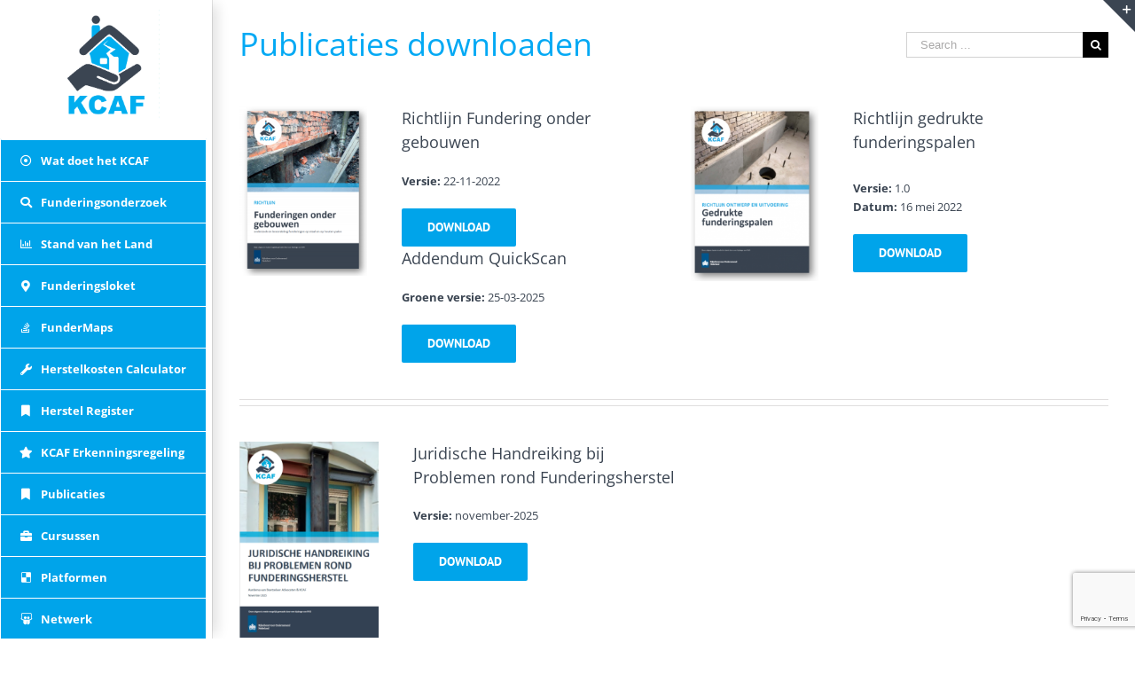

--- FILE ---
content_type: text/html; charset=utf-8
request_url: https://www.google.com/recaptcha/api2/anchor?ar=1&k=6Ld_OLUmAAAAAKyHtQ5HPlRvQxSQORMMAXQy-58m&co=aHR0cHM6Ly93d3cua2NhZi5ubDo0NDM.&hl=en&v=PoyoqOPhxBO7pBk68S4YbpHZ&size=invisible&anchor-ms=20000&execute-ms=30000&cb=kzsajwqoh1g
body_size: 48512
content:
<!DOCTYPE HTML><html dir="ltr" lang="en"><head><meta http-equiv="Content-Type" content="text/html; charset=UTF-8">
<meta http-equiv="X-UA-Compatible" content="IE=edge">
<title>reCAPTCHA</title>
<style type="text/css">
/* cyrillic-ext */
@font-face {
  font-family: 'Roboto';
  font-style: normal;
  font-weight: 400;
  font-stretch: 100%;
  src: url(//fonts.gstatic.com/s/roboto/v48/KFO7CnqEu92Fr1ME7kSn66aGLdTylUAMa3GUBHMdazTgWw.woff2) format('woff2');
  unicode-range: U+0460-052F, U+1C80-1C8A, U+20B4, U+2DE0-2DFF, U+A640-A69F, U+FE2E-FE2F;
}
/* cyrillic */
@font-face {
  font-family: 'Roboto';
  font-style: normal;
  font-weight: 400;
  font-stretch: 100%;
  src: url(//fonts.gstatic.com/s/roboto/v48/KFO7CnqEu92Fr1ME7kSn66aGLdTylUAMa3iUBHMdazTgWw.woff2) format('woff2');
  unicode-range: U+0301, U+0400-045F, U+0490-0491, U+04B0-04B1, U+2116;
}
/* greek-ext */
@font-face {
  font-family: 'Roboto';
  font-style: normal;
  font-weight: 400;
  font-stretch: 100%;
  src: url(//fonts.gstatic.com/s/roboto/v48/KFO7CnqEu92Fr1ME7kSn66aGLdTylUAMa3CUBHMdazTgWw.woff2) format('woff2');
  unicode-range: U+1F00-1FFF;
}
/* greek */
@font-face {
  font-family: 'Roboto';
  font-style: normal;
  font-weight: 400;
  font-stretch: 100%;
  src: url(//fonts.gstatic.com/s/roboto/v48/KFO7CnqEu92Fr1ME7kSn66aGLdTylUAMa3-UBHMdazTgWw.woff2) format('woff2');
  unicode-range: U+0370-0377, U+037A-037F, U+0384-038A, U+038C, U+038E-03A1, U+03A3-03FF;
}
/* math */
@font-face {
  font-family: 'Roboto';
  font-style: normal;
  font-weight: 400;
  font-stretch: 100%;
  src: url(//fonts.gstatic.com/s/roboto/v48/KFO7CnqEu92Fr1ME7kSn66aGLdTylUAMawCUBHMdazTgWw.woff2) format('woff2');
  unicode-range: U+0302-0303, U+0305, U+0307-0308, U+0310, U+0312, U+0315, U+031A, U+0326-0327, U+032C, U+032F-0330, U+0332-0333, U+0338, U+033A, U+0346, U+034D, U+0391-03A1, U+03A3-03A9, U+03B1-03C9, U+03D1, U+03D5-03D6, U+03F0-03F1, U+03F4-03F5, U+2016-2017, U+2034-2038, U+203C, U+2040, U+2043, U+2047, U+2050, U+2057, U+205F, U+2070-2071, U+2074-208E, U+2090-209C, U+20D0-20DC, U+20E1, U+20E5-20EF, U+2100-2112, U+2114-2115, U+2117-2121, U+2123-214F, U+2190, U+2192, U+2194-21AE, U+21B0-21E5, U+21F1-21F2, U+21F4-2211, U+2213-2214, U+2216-22FF, U+2308-230B, U+2310, U+2319, U+231C-2321, U+2336-237A, U+237C, U+2395, U+239B-23B7, U+23D0, U+23DC-23E1, U+2474-2475, U+25AF, U+25B3, U+25B7, U+25BD, U+25C1, U+25CA, U+25CC, U+25FB, U+266D-266F, U+27C0-27FF, U+2900-2AFF, U+2B0E-2B11, U+2B30-2B4C, U+2BFE, U+3030, U+FF5B, U+FF5D, U+1D400-1D7FF, U+1EE00-1EEFF;
}
/* symbols */
@font-face {
  font-family: 'Roboto';
  font-style: normal;
  font-weight: 400;
  font-stretch: 100%;
  src: url(//fonts.gstatic.com/s/roboto/v48/KFO7CnqEu92Fr1ME7kSn66aGLdTylUAMaxKUBHMdazTgWw.woff2) format('woff2');
  unicode-range: U+0001-000C, U+000E-001F, U+007F-009F, U+20DD-20E0, U+20E2-20E4, U+2150-218F, U+2190, U+2192, U+2194-2199, U+21AF, U+21E6-21F0, U+21F3, U+2218-2219, U+2299, U+22C4-22C6, U+2300-243F, U+2440-244A, U+2460-24FF, U+25A0-27BF, U+2800-28FF, U+2921-2922, U+2981, U+29BF, U+29EB, U+2B00-2BFF, U+4DC0-4DFF, U+FFF9-FFFB, U+10140-1018E, U+10190-1019C, U+101A0, U+101D0-101FD, U+102E0-102FB, U+10E60-10E7E, U+1D2C0-1D2D3, U+1D2E0-1D37F, U+1F000-1F0FF, U+1F100-1F1AD, U+1F1E6-1F1FF, U+1F30D-1F30F, U+1F315, U+1F31C, U+1F31E, U+1F320-1F32C, U+1F336, U+1F378, U+1F37D, U+1F382, U+1F393-1F39F, U+1F3A7-1F3A8, U+1F3AC-1F3AF, U+1F3C2, U+1F3C4-1F3C6, U+1F3CA-1F3CE, U+1F3D4-1F3E0, U+1F3ED, U+1F3F1-1F3F3, U+1F3F5-1F3F7, U+1F408, U+1F415, U+1F41F, U+1F426, U+1F43F, U+1F441-1F442, U+1F444, U+1F446-1F449, U+1F44C-1F44E, U+1F453, U+1F46A, U+1F47D, U+1F4A3, U+1F4B0, U+1F4B3, U+1F4B9, U+1F4BB, U+1F4BF, U+1F4C8-1F4CB, U+1F4D6, U+1F4DA, U+1F4DF, U+1F4E3-1F4E6, U+1F4EA-1F4ED, U+1F4F7, U+1F4F9-1F4FB, U+1F4FD-1F4FE, U+1F503, U+1F507-1F50B, U+1F50D, U+1F512-1F513, U+1F53E-1F54A, U+1F54F-1F5FA, U+1F610, U+1F650-1F67F, U+1F687, U+1F68D, U+1F691, U+1F694, U+1F698, U+1F6AD, U+1F6B2, U+1F6B9-1F6BA, U+1F6BC, U+1F6C6-1F6CF, U+1F6D3-1F6D7, U+1F6E0-1F6EA, U+1F6F0-1F6F3, U+1F6F7-1F6FC, U+1F700-1F7FF, U+1F800-1F80B, U+1F810-1F847, U+1F850-1F859, U+1F860-1F887, U+1F890-1F8AD, U+1F8B0-1F8BB, U+1F8C0-1F8C1, U+1F900-1F90B, U+1F93B, U+1F946, U+1F984, U+1F996, U+1F9E9, U+1FA00-1FA6F, U+1FA70-1FA7C, U+1FA80-1FA89, U+1FA8F-1FAC6, U+1FACE-1FADC, U+1FADF-1FAE9, U+1FAF0-1FAF8, U+1FB00-1FBFF;
}
/* vietnamese */
@font-face {
  font-family: 'Roboto';
  font-style: normal;
  font-weight: 400;
  font-stretch: 100%;
  src: url(//fonts.gstatic.com/s/roboto/v48/KFO7CnqEu92Fr1ME7kSn66aGLdTylUAMa3OUBHMdazTgWw.woff2) format('woff2');
  unicode-range: U+0102-0103, U+0110-0111, U+0128-0129, U+0168-0169, U+01A0-01A1, U+01AF-01B0, U+0300-0301, U+0303-0304, U+0308-0309, U+0323, U+0329, U+1EA0-1EF9, U+20AB;
}
/* latin-ext */
@font-face {
  font-family: 'Roboto';
  font-style: normal;
  font-weight: 400;
  font-stretch: 100%;
  src: url(//fonts.gstatic.com/s/roboto/v48/KFO7CnqEu92Fr1ME7kSn66aGLdTylUAMa3KUBHMdazTgWw.woff2) format('woff2');
  unicode-range: U+0100-02BA, U+02BD-02C5, U+02C7-02CC, U+02CE-02D7, U+02DD-02FF, U+0304, U+0308, U+0329, U+1D00-1DBF, U+1E00-1E9F, U+1EF2-1EFF, U+2020, U+20A0-20AB, U+20AD-20C0, U+2113, U+2C60-2C7F, U+A720-A7FF;
}
/* latin */
@font-face {
  font-family: 'Roboto';
  font-style: normal;
  font-weight: 400;
  font-stretch: 100%;
  src: url(//fonts.gstatic.com/s/roboto/v48/KFO7CnqEu92Fr1ME7kSn66aGLdTylUAMa3yUBHMdazQ.woff2) format('woff2');
  unicode-range: U+0000-00FF, U+0131, U+0152-0153, U+02BB-02BC, U+02C6, U+02DA, U+02DC, U+0304, U+0308, U+0329, U+2000-206F, U+20AC, U+2122, U+2191, U+2193, U+2212, U+2215, U+FEFF, U+FFFD;
}
/* cyrillic-ext */
@font-face {
  font-family: 'Roboto';
  font-style: normal;
  font-weight: 500;
  font-stretch: 100%;
  src: url(//fonts.gstatic.com/s/roboto/v48/KFO7CnqEu92Fr1ME7kSn66aGLdTylUAMa3GUBHMdazTgWw.woff2) format('woff2');
  unicode-range: U+0460-052F, U+1C80-1C8A, U+20B4, U+2DE0-2DFF, U+A640-A69F, U+FE2E-FE2F;
}
/* cyrillic */
@font-face {
  font-family: 'Roboto';
  font-style: normal;
  font-weight: 500;
  font-stretch: 100%;
  src: url(//fonts.gstatic.com/s/roboto/v48/KFO7CnqEu92Fr1ME7kSn66aGLdTylUAMa3iUBHMdazTgWw.woff2) format('woff2');
  unicode-range: U+0301, U+0400-045F, U+0490-0491, U+04B0-04B1, U+2116;
}
/* greek-ext */
@font-face {
  font-family: 'Roboto';
  font-style: normal;
  font-weight: 500;
  font-stretch: 100%;
  src: url(//fonts.gstatic.com/s/roboto/v48/KFO7CnqEu92Fr1ME7kSn66aGLdTylUAMa3CUBHMdazTgWw.woff2) format('woff2');
  unicode-range: U+1F00-1FFF;
}
/* greek */
@font-face {
  font-family: 'Roboto';
  font-style: normal;
  font-weight: 500;
  font-stretch: 100%;
  src: url(//fonts.gstatic.com/s/roboto/v48/KFO7CnqEu92Fr1ME7kSn66aGLdTylUAMa3-UBHMdazTgWw.woff2) format('woff2');
  unicode-range: U+0370-0377, U+037A-037F, U+0384-038A, U+038C, U+038E-03A1, U+03A3-03FF;
}
/* math */
@font-face {
  font-family: 'Roboto';
  font-style: normal;
  font-weight: 500;
  font-stretch: 100%;
  src: url(//fonts.gstatic.com/s/roboto/v48/KFO7CnqEu92Fr1ME7kSn66aGLdTylUAMawCUBHMdazTgWw.woff2) format('woff2');
  unicode-range: U+0302-0303, U+0305, U+0307-0308, U+0310, U+0312, U+0315, U+031A, U+0326-0327, U+032C, U+032F-0330, U+0332-0333, U+0338, U+033A, U+0346, U+034D, U+0391-03A1, U+03A3-03A9, U+03B1-03C9, U+03D1, U+03D5-03D6, U+03F0-03F1, U+03F4-03F5, U+2016-2017, U+2034-2038, U+203C, U+2040, U+2043, U+2047, U+2050, U+2057, U+205F, U+2070-2071, U+2074-208E, U+2090-209C, U+20D0-20DC, U+20E1, U+20E5-20EF, U+2100-2112, U+2114-2115, U+2117-2121, U+2123-214F, U+2190, U+2192, U+2194-21AE, U+21B0-21E5, U+21F1-21F2, U+21F4-2211, U+2213-2214, U+2216-22FF, U+2308-230B, U+2310, U+2319, U+231C-2321, U+2336-237A, U+237C, U+2395, U+239B-23B7, U+23D0, U+23DC-23E1, U+2474-2475, U+25AF, U+25B3, U+25B7, U+25BD, U+25C1, U+25CA, U+25CC, U+25FB, U+266D-266F, U+27C0-27FF, U+2900-2AFF, U+2B0E-2B11, U+2B30-2B4C, U+2BFE, U+3030, U+FF5B, U+FF5D, U+1D400-1D7FF, U+1EE00-1EEFF;
}
/* symbols */
@font-face {
  font-family: 'Roboto';
  font-style: normal;
  font-weight: 500;
  font-stretch: 100%;
  src: url(//fonts.gstatic.com/s/roboto/v48/KFO7CnqEu92Fr1ME7kSn66aGLdTylUAMaxKUBHMdazTgWw.woff2) format('woff2');
  unicode-range: U+0001-000C, U+000E-001F, U+007F-009F, U+20DD-20E0, U+20E2-20E4, U+2150-218F, U+2190, U+2192, U+2194-2199, U+21AF, U+21E6-21F0, U+21F3, U+2218-2219, U+2299, U+22C4-22C6, U+2300-243F, U+2440-244A, U+2460-24FF, U+25A0-27BF, U+2800-28FF, U+2921-2922, U+2981, U+29BF, U+29EB, U+2B00-2BFF, U+4DC0-4DFF, U+FFF9-FFFB, U+10140-1018E, U+10190-1019C, U+101A0, U+101D0-101FD, U+102E0-102FB, U+10E60-10E7E, U+1D2C0-1D2D3, U+1D2E0-1D37F, U+1F000-1F0FF, U+1F100-1F1AD, U+1F1E6-1F1FF, U+1F30D-1F30F, U+1F315, U+1F31C, U+1F31E, U+1F320-1F32C, U+1F336, U+1F378, U+1F37D, U+1F382, U+1F393-1F39F, U+1F3A7-1F3A8, U+1F3AC-1F3AF, U+1F3C2, U+1F3C4-1F3C6, U+1F3CA-1F3CE, U+1F3D4-1F3E0, U+1F3ED, U+1F3F1-1F3F3, U+1F3F5-1F3F7, U+1F408, U+1F415, U+1F41F, U+1F426, U+1F43F, U+1F441-1F442, U+1F444, U+1F446-1F449, U+1F44C-1F44E, U+1F453, U+1F46A, U+1F47D, U+1F4A3, U+1F4B0, U+1F4B3, U+1F4B9, U+1F4BB, U+1F4BF, U+1F4C8-1F4CB, U+1F4D6, U+1F4DA, U+1F4DF, U+1F4E3-1F4E6, U+1F4EA-1F4ED, U+1F4F7, U+1F4F9-1F4FB, U+1F4FD-1F4FE, U+1F503, U+1F507-1F50B, U+1F50D, U+1F512-1F513, U+1F53E-1F54A, U+1F54F-1F5FA, U+1F610, U+1F650-1F67F, U+1F687, U+1F68D, U+1F691, U+1F694, U+1F698, U+1F6AD, U+1F6B2, U+1F6B9-1F6BA, U+1F6BC, U+1F6C6-1F6CF, U+1F6D3-1F6D7, U+1F6E0-1F6EA, U+1F6F0-1F6F3, U+1F6F7-1F6FC, U+1F700-1F7FF, U+1F800-1F80B, U+1F810-1F847, U+1F850-1F859, U+1F860-1F887, U+1F890-1F8AD, U+1F8B0-1F8BB, U+1F8C0-1F8C1, U+1F900-1F90B, U+1F93B, U+1F946, U+1F984, U+1F996, U+1F9E9, U+1FA00-1FA6F, U+1FA70-1FA7C, U+1FA80-1FA89, U+1FA8F-1FAC6, U+1FACE-1FADC, U+1FADF-1FAE9, U+1FAF0-1FAF8, U+1FB00-1FBFF;
}
/* vietnamese */
@font-face {
  font-family: 'Roboto';
  font-style: normal;
  font-weight: 500;
  font-stretch: 100%;
  src: url(//fonts.gstatic.com/s/roboto/v48/KFO7CnqEu92Fr1ME7kSn66aGLdTylUAMa3OUBHMdazTgWw.woff2) format('woff2');
  unicode-range: U+0102-0103, U+0110-0111, U+0128-0129, U+0168-0169, U+01A0-01A1, U+01AF-01B0, U+0300-0301, U+0303-0304, U+0308-0309, U+0323, U+0329, U+1EA0-1EF9, U+20AB;
}
/* latin-ext */
@font-face {
  font-family: 'Roboto';
  font-style: normal;
  font-weight: 500;
  font-stretch: 100%;
  src: url(//fonts.gstatic.com/s/roboto/v48/KFO7CnqEu92Fr1ME7kSn66aGLdTylUAMa3KUBHMdazTgWw.woff2) format('woff2');
  unicode-range: U+0100-02BA, U+02BD-02C5, U+02C7-02CC, U+02CE-02D7, U+02DD-02FF, U+0304, U+0308, U+0329, U+1D00-1DBF, U+1E00-1E9F, U+1EF2-1EFF, U+2020, U+20A0-20AB, U+20AD-20C0, U+2113, U+2C60-2C7F, U+A720-A7FF;
}
/* latin */
@font-face {
  font-family: 'Roboto';
  font-style: normal;
  font-weight: 500;
  font-stretch: 100%;
  src: url(//fonts.gstatic.com/s/roboto/v48/KFO7CnqEu92Fr1ME7kSn66aGLdTylUAMa3yUBHMdazQ.woff2) format('woff2');
  unicode-range: U+0000-00FF, U+0131, U+0152-0153, U+02BB-02BC, U+02C6, U+02DA, U+02DC, U+0304, U+0308, U+0329, U+2000-206F, U+20AC, U+2122, U+2191, U+2193, U+2212, U+2215, U+FEFF, U+FFFD;
}
/* cyrillic-ext */
@font-face {
  font-family: 'Roboto';
  font-style: normal;
  font-weight: 900;
  font-stretch: 100%;
  src: url(//fonts.gstatic.com/s/roboto/v48/KFO7CnqEu92Fr1ME7kSn66aGLdTylUAMa3GUBHMdazTgWw.woff2) format('woff2');
  unicode-range: U+0460-052F, U+1C80-1C8A, U+20B4, U+2DE0-2DFF, U+A640-A69F, U+FE2E-FE2F;
}
/* cyrillic */
@font-face {
  font-family: 'Roboto';
  font-style: normal;
  font-weight: 900;
  font-stretch: 100%;
  src: url(//fonts.gstatic.com/s/roboto/v48/KFO7CnqEu92Fr1ME7kSn66aGLdTylUAMa3iUBHMdazTgWw.woff2) format('woff2');
  unicode-range: U+0301, U+0400-045F, U+0490-0491, U+04B0-04B1, U+2116;
}
/* greek-ext */
@font-face {
  font-family: 'Roboto';
  font-style: normal;
  font-weight: 900;
  font-stretch: 100%;
  src: url(//fonts.gstatic.com/s/roboto/v48/KFO7CnqEu92Fr1ME7kSn66aGLdTylUAMa3CUBHMdazTgWw.woff2) format('woff2');
  unicode-range: U+1F00-1FFF;
}
/* greek */
@font-face {
  font-family: 'Roboto';
  font-style: normal;
  font-weight: 900;
  font-stretch: 100%;
  src: url(//fonts.gstatic.com/s/roboto/v48/KFO7CnqEu92Fr1ME7kSn66aGLdTylUAMa3-UBHMdazTgWw.woff2) format('woff2');
  unicode-range: U+0370-0377, U+037A-037F, U+0384-038A, U+038C, U+038E-03A1, U+03A3-03FF;
}
/* math */
@font-face {
  font-family: 'Roboto';
  font-style: normal;
  font-weight: 900;
  font-stretch: 100%;
  src: url(//fonts.gstatic.com/s/roboto/v48/KFO7CnqEu92Fr1ME7kSn66aGLdTylUAMawCUBHMdazTgWw.woff2) format('woff2');
  unicode-range: U+0302-0303, U+0305, U+0307-0308, U+0310, U+0312, U+0315, U+031A, U+0326-0327, U+032C, U+032F-0330, U+0332-0333, U+0338, U+033A, U+0346, U+034D, U+0391-03A1, U+03A3-03A9, U+03B1-03C9, U+03D1, U+03D5-03D6, U+03F0-03F1, U+03F4-03F5, U+2016-2017, U+2034-2038, U+203C, U+2040, U+2043, U+2047, U+2050, U+2057, U+205F, U+2070-2071, U+2074-208E, U+2090-209C, U+20D0-20DC, U+20E1, U+20E5-20EF, U+2100-2112, U+2114-2115, U+2117-2121, U+2123-214F, U+2190, U+2192, U+2194-21AE, U+21B0-21E5, U+21F1-21F2, U+21F4-2211, U+2213-2214, U+2216-22FF, U+2308-230B, U+2310, U+2319, U+231C-2321, U+2336-237A, U+237C, U+2395, U+239B-23B7, U+23D0, U+23DC-23E1, U+2474-2475, U+25AF, U+25B3, U+25B7, U+25BD, U+25C1, U+25CA, U+25CC, U+25FB, U+266D-266F, U+27C0-27FF, U+2900-2AFF, U+2B0E-2B11, U+2B30-2B4C, U+2BFE, U+3030, U+FF5B, U+FF5D, U+1D400-1D7FF, U+1EE00-1EEFF;
}
/* symbols */
@font-face {
  font-family: 'Roboto';
  font-style: normal;
  font-weight: 900;
  font-stretch: 100%;
  src: url(//fonts.gstatic.com/s/roboto/v48/KFO7CnqEu92Fr1ME7kSn66aGLdTylUAMaxKUBHMdazTgWw.woff2) format('woff2');
  unicode-range: U+0001-000C, U+000E-001F, U+007F-009F, U+20DD-20E0, U+20E2-20E4, U+2150-218F, U+2190, U+2192, U+2194-2199, U+21AF, U+21E6-21F0, U+21F3, U+2218-2219, U+2299, U+22C4-22C6, U+2300-243F, U+2440-244A, U+2460-24FF, U+25A0-27BF, U+2800-28FF, U+2921-2922, U+2981, U+29BF, U+29EB, U+2B00-2BFF, U+4DC0-4DFF, U+FFF9-FFFB, U+10140-1018E, U+10190-1019C, U+101A0, U+101D0-101FD, U+102E0-102FB, U+10E60-10E7E, U+1D2C0-1D2D3, U+1D2E0-1D37F, U+1F000-1F0FF, U+1F100-1F1AD, U+1F1E6-1F1FF, U+1F30D-1F30F, U+1F315, U+1F31C, U+1F31E, U+1F320-1F32C, U+1F336, U+1F378, U+1F37D, U+1F382, U+1F393-1F39F, U+1F3A7-1F3A8, U+1F3AC-1F3AF, U+1F3C2, U+1F3C4-1F3C6, U+1F3CA-1F3CE, U+1F3D4-1F3E0, U+1F3ED, U+1F3F1-1F3F3, U+1F3F5-1F3F7, U+1F408, U+1F415, U+1F41F, U+1F426, U+1F43F, U+1F441-1F442, U+1F444, U+1F446-1F449, U+1F44C-1F44E, U+1F453, U+1F46A, U+1F47D, U+1F4A3, U+1F4B0, U+1F4B3, U+1F4B9, U+1F4BB, U+1F4BF, U+1F4C8-1F4CB, U+1F4D6, U+1F4DA, U+1F4DF, U+1F4E3-1F4E6, U+1F4EA-1F4ED, U+1F4F7, U+1F4F9-1F4FB, U+1F4FD-1F4FE, U+1F503, U+1F507-1F50B, U+1F50D, U+1F512-1F513, U+1F53E-1F54A, U+1F54F-1F5FA, U+1F610, U+1F650-1F67F, U+1F687, U+1F68D, U+1F691, U+1F694, U+1F698, U+1F6AD, U+1F6B2, U+1F6B9-1F6BA, U+1F6BC, U+1F6C6-1F6CF, U+1F6D3-1F6D7, U+1F6E0-1F6EA, U+1F6F0-1F6F3, U+1F6F7-1F6FC, U+1F700-1F7FF, U+1F800-1F80B, U+1F810-1F847, U+1F850-1F859, U+1F860-1F887, U+1F890-1F8AD, U+1F8B0-1F8BB, U+1F8C0-1F8C1, U+1F900-1F90B, U+1F93B, U+1F946, U+1F984, U+1F996, U+1F9E9, U+1FA00-1FA6F, U+1FA70-1FA7C, U+1FA80-1FA89, U+1FA8F-1FAC6, U+1FACE-1FADC, U+1FADF-1FAE9, U+1FAF0-1FAF8, U+1FB00-1FBFF;
}
/* vietnamese */
@font-face {
  font-family: 'Roboto';
  font-style: normal;
  font-weight: 900;
  font-stretch: 100%;
  src: url(//fonts.gstatic.com/s/roboto/v48/KFO7CnqEu92Fr1ME7kSn66aGLdTylUAMa3OUBHMdazTgWw.woff2) format('woff2');
  unicode-range: U+0102-0103, U+0110-0111, U+0128-0129, U+0168-0169, U+01A0-01A1, U+01AF-01B0, U+0300-0301, U+0303-0304, U+0308-0309, U+0323, U+0329, U+1EA0-1EF9, U+20AB;
}
/* latin-ext */
@font-face {
  font-family: 'Roboto';
  font-style: normal;
  font-weight: 900;
  font-stretch: 100%;
  src: url(//fonts.gstatic.com/s/roboto/v48/KFO7CnqEu92Fr1ME7kSn66aGLdTylUAMa3KUBHMdazTgWw.woff2) format('woff2');
  unicode-range: U+0100-02BA, U+02BD-02C5, U+02C7-02CC, U+02CE-02D7, U+02DD-02FF, U+0304, U+0308, U+0329, U+1D00-1DBF, U+1E00-1E9F, U+1EF2-1EFF, U+2020, U+20A0-20AB, U+20AD-20C0, U+2113, U+2C60-2C7F, U+A720-A7FF;
}
/* latin */
@font-face {
  font-family: 'Roboto';
  font-style: normal;
  font-weight: 900;
  font-stretch: 100%;
  src: url(//fonts.gstatic.com/s/roboto/v48/KFO7CnqEu92Fr1ME7kSn66aGLdTylUAMa3yUBHMdazQ.woff2) format('woff2');
  unicode-range: U+0000-00FF, U+0131, U+0152-0153, U+02BB-02BC, U+02C6, U+02DA, U+02DC, U+0304, U+0308, U+0329, U+2000-206F, U+20AC, U+2122, U+2191, U+2193, U+2212, U+2215, U+FEFF, U+FFFD;
}

</style>
<link rel="stylesheet" type="text/css" href="https://www.gstatic.com/recaptcha/releases/PoyoqOPhxBO7pBk68S4YbpHZ/styles__ltr.css">
<script nonce="EsgoJ4k3ApGXNsrZwFGefA" type="text/javascript">window['__recaptcha_api'] = 'https://www.google.com/recaptcha/api2/';</script>
<script type="text/javascript" src="https://www.gstatic.com/recaptcha/releases/PoyoqOPhxBO7pBk68S4YbpHZ/recaptcha__en.js" nonce="EsgoJ4k3ApGXNsrZwFGefA">
      
    </script></head>
<body><div id="rc-anchor-alert" class="rc-anchor-alert"></div>
<input type="hidden" id="recaptcha-token" value="[base64]">
<script type="text/javascript" nonce="EsgoJ4k3ApGXNsrZwFGefA">
      recaptcha.anchor.Main.init("[\x22ainput\x22,[\x22bgdata\x22,\x22\x22,\[base64]/[base64]/[base64]/[base64]/[base64]/[base64]/KGcoTywyNTMsTy5PKSxVRyhPLEMpKTpnKE8sMjUzLEMpLE8pKSxsKSksTykpfSxieT1mdW5jdGlvbihDLE8sdSxsKXtmb3IobD0odT1SKEMpLDApO08+MDtPLS0pbD1sPDw4fFooQyk7ZyhDLHUsbCl9LFVHPWZ1bmN0aW9uKEMsTyl7Qy5pLmxlbmd0aD4xMDQ/[base64]/[base64]/[base64]/[base64]/[base64]/[base64]/[base64]\\u003d\x22,\[base64]\\u003d\x22,\x22dMOfwoPDmcKiL8OKwqHCn8KHw7vCgALDl8ORBkNBUkbClGJnwq5Rwrksw4fCtGtOIcKcR8OrA8ODwos0T8OOwqrCuMKnByLDvcK/w5UiNcKUSHJdwoBcAcOCRik3SlcOw5s/[base64]/F3nDiMOWwqc6WUvDisOBMiXCucKvSwjDhcKzwpBlwrrDsFLDmRZfw6swMcOywrxPw4FeMsOxcVgRYkwQTsOWRVoBeMOKw4MTXAHDmF/CtzoRTzwjw7vCqsKodsKfw6FuL8KhwrYmSQbCi0bCh3pOwrhcw5XCqRHCuMKdw73Dlg3CnFTCvwkLPMOjQsKowpcqc3fDoMKgEsKSwoPCnC0Ew5HDhMK9RTV0wroLScKmw6xTw47DtCzDuWnDj0HDuRoxw7hBPxnClHrDncK6w7pgaTzDj8KEdhYIwq/DhcKGw7nDoAhBS8KEwrRfw7QNI8OGJ8O/WcK5wrsDKsOOIsKGU8O0wrnCoMKPTTAmajBJPBt0wppcwq7DlMKVdcOERS3DrMKJb2IERsORN8OSw4HCpsK/UgByw57CoBHDi1XCosO+wojDugtbw6UaOyTClWzDrcKSwqpyBDIoHSfDm1fCqC/[base64]/w67DmMOJw5HCqlLDswXDvsOecMKdFxdmR0DDhA/[base64]/[base64]/[base64]/OArDnyTDuMOLGcOdw5Yfw6VpbsOrw40PbcKWwp8rOm7Dj8OkYcKTw4vCkcOew7HCiinDkcKUw4hpMMKCc8OAeBPCpDPCnsKFL0HDjMKdZ8OKHkLDrMOzJRltw67DkcKVFMObPUXCo3jDvcKcwq/[base64]/CtMOoGw7ClsORwpMAw7bCoxnCv8O2WcOfwo/CjcKDwrUhOMOKDsOrw5XDjxLCk8ORwpfCi0/DmRssccOKVsK6YcKTw640wpfDhCEdBsOIw7TDvnURG8OIwrnDqsOfPcKGw7XDmMOfw5tsZHAKwqIIDsKVw4vDvBoAwrLDq1bDtzbDp8Ksw6s9QsKawr9wBD1Fw7vDqld8fWUIGcKvYMObaCDCinHDqEslW0csw7LDlSQ5EcOSBMOvck/[base64]/CocK6w5FRFRHChw7CusORGMOLQgHDjjdDw4UODTvDoMOaR8OXM09/esK/GnN1wo4Uw4HCkMO5TRDCu1pjw6bDisOjwqQFwpHDnsOCwrjCtW/Cuy1vwojCuMO2wp43WWR5w5E0w4Ehw5PCl3Z9UWDCkBrDtQtyOihuM8O4byMOwplIXQFFbwrDvHYVwp/DocKPw6AnChXDjEk5wrtEw57CtDt7XsKBWwZ+wrFfCsO7w5Qzw6jCj0QAw7DDg8OBDBnDsQDDpXFswok7DMKvw6wiwovCtcOdw4/CijpqJcKwdMOqOQXCphfCuMKlwr5kT8OXwrMoV8Oww7hbwo51CMK8JDzDvWXCs8KSPgkxw7xpFzPDgDo3wqDCl8OOHsKgTsOvfcKcw4zCpsKXwq9tw6hpTSDDkUxeYmVRwrlCCsKgwqMqwqrDlAUFF8KOGgdvTsO/wovDqyJSwoxKMHXDpCrChQrCrWvDvsKiS8K6wqkUMxVBw6VSw7tXwppFSHfChMOxTw/DnRxtFsKMw7vCsWRTU2LChD/Ch8KGw7U6wqA+chZHJcOAwpN1w7gxw5ovZ1grUsOww6ZJwrTDt8O4F8O4RVh3esO4BylAX23DlsO1M8KWB8KyWsOZw7rCkcOzwrcTw7I+wqHCkXJELEsjwr/[base64]/CqD0GWsOpLsK3J8O3Yn0tMcKXfTBPw6MEwqNYdsOGwrnCkMODHcO+w6jDokhfHGrCtXbDlcKKakfDgsObWzBlJsOCwrMxHGTDq1nCtDzCjcOcUFvCqsKNwoUpIEYVJEbDqgTCrsOxCCgUw516GwPDocKWw6Nbw5Yaf8Kkw5YEw4/ClsOrw4ojKF54ZQ/Dm8KgTxjCi8Kuw73ChcKZw489D8OWakJhcAHDrsOowrtrbkDCvsKiwqhvZhk9wqEbPH/[base64]/CujPDjCHCvsOEXVZAX8O/[base64]/OTvDkhgMwrPDsMO1wrHDtcKrPsOVYnwEwoNLRnTDs8OPw6g9w7TDi2rCuEvCgMOWXsOBwoEEw458VlTCtGPCgQkNVyXCtmHDlMK3NRbCinRSw4LDgMONw5fCtklNw6VTKHbCgjd7w4DDlsKNIMOyZD0fLGvCnwnCkcOJwqvCksOpwr7DnMO/wqJ/wq/[base64]/H8KKXAYSORrDpVZDw792bz1ARcOPY2LCmFVHw41mw7tCK1low4bCrcKlYG5VwpxRw5Bfw7HDpzvDpX3DncKqQynCvkjCpsO6A8KCw4ILXMKzDz/ChMKcw7nDun/DrWXDhU88wojDiE3DhMOzQcOsDwphESrCh8OJw7o7wqlYw68Vw6LCp8KSL8KkbMKCwoFEWTZNW8OARy8OwoEFREAmwocRwo5HSwcGFApIwrPDoybDhCnDvsODwqscw4DClhDDmMOFbmPDnBsAw6HCqzs5PADDjSMUw7/Dll1hwqzCv8OrwpbDmBHDvhnCo1AOaF4Uwo/CrR4zworCn8O9wqrDvlg6wodbSDvCtyEfwqHDv8KoczTCt8OXPwbDhSbCncKyw5TDusKgworDncOlU0jCqMKCJzcAf8KfwrbDuzYWX1ojbcKXJ8Kaa2PCrl3Cp8ONXwbClMKxEcO7f8OMwp5KHMO3SMOQFHtSNcKrwrJgUUzDosO4YsKZHcO/CDTDgcOaw6TDssOtMnfCtjUJw5d0w6XCm8KBwrJzwpdJw4zDksO1wr80wrscw4scwrLCvMKHwo3DsCnCjsO5fmPDjHnCojTDiybDlMOmN8OgFcOyw7fDrMK8XC3CrcOAw5A0dH3CqcK9ZsKFB8O2YsOuQErCjhTDmzTDqSMwOW8HXl0/w7wmw67CgC/DrcO9D2UsAXzDqsKow5Vpw7wHbFnClcOrwrXCgMOew5XCiHfDucOfw5d6wp/CucK5wr1xDwfCmcKMdMKVYMKQZcKTA8KtQ8KDdxxQYgfDk2rCnMOof1jCjMKPw43CscOTw5TCuQfCsAYWw4nCl14PfAjDo1ocw4bCvm7DvwMKOirDsAV3KcKfw799DFDCu8OYAsKgwp7CqcKIwo/[base64]/[base64]/CjsKoNR8FI8OBTmszw4LDqMK/VCItw5FJwrrCrcKnT0AoGcOqw6UcAsKvPDsJw6jDkMOew48yEcK+aMKTwr5qwq5YU8Khw4Nqw6rDhcO0AhHDrcKTw6JXw5NDw43DvsOkdnxLAcKMOsKLEFPDh13Di8K2woQIwoFpwrLCi00uairDssO3w7/[base64]/[base64]/DjR7DszLCtcKkwovDhMOGTgrDisKwaEFzwrvChh5cw79jan0dw47DmsOLwrfDm8OiXcODwoDCvcObdsOdf8OWLMOAwrIOa8OrF8KsEsOYMUrCn1DChUzCkMOXFRnCi8KjXXXDssOdOsKnSsKGOMOUwobDnhvDh8OtwoRLEsKITMOzIUw3fsOEw7/CuMK9w48AwqXDlSTCmcOLHAbDhsK0VXZOwq7DhcKqwooZwrrCnBTCpMO+wrxHwr3CmcKiLsKFw7Mke1whE2zChMKJQ8KCwrzClDLDmsKswoPDosK5wpDDpTA5ZBzCtgvDuF0wBE5jw7EwcMK/KUxyw7vChwrDjHPCqMKkCsKSwqE/[base64]/DhwkhwrdlccOgwrrDlsKHYMOEw4BZwovCrVMPITQRLF0ZHVvCsMOxwrJ/[base64]/CqsKwGRHCslzDoi3Cm8KUccODwqAUw7zDpRZIYRoFw6FWwosuQcKCRWLCsjRjZW3DnMKrwqY/XsKGRsK9wptFbMO0w6t0O0AfwoDDscKnIVHDtsOswpnCkMKIDXZlw6R8ThVyAS/DhANVbkNiwqTDsGIefj1iScOaw77DgcOcwqXCuF9hFX3ChsKOB8OFE8Obwo/[base64]/CrV8nw6ILVh83w5HCjsK0wrV/wqPDujcxw6HDtAxwY8ODb8Ouw5/CkTJEw7fDkwscPgTDuRoRwo9Gw43DohY+wrArPlLCicK/woHDp1bDnMOxw6kfScK3M8KsRw14wq3CuC/[base64]/w5oaUjgYM2QqNcKPYmgRw5oww4/CgCMpTQrCnzDCpsKqfFBMw6kswo9SGsKwJ0JkwoLDjsKSw7xvw5PDjGHDiMOVDyw+bRgbw5g9f8OkwrzDnwI6w7/[base64]/[base64]/UMKbJUl2wqBawrtiF8KfZsO/w7nDr8OZw4LDvwU5QcKyJmTClkZvExUrwqNIYnQjfcKTD2drH0hvW0dIQllsLcOmQS51wobCvU/[base64]/DoV0qXQPDpX8JQsKZw6HCicONYhrDsXZpw48mw4Avw4PCiDsQD1HDn8ODwp8gwq3Dv8Kzw7xidVVtwqzDicOywrPDk8Kkwr0dZMKWw5fCtcKHQ8O5bcOqCgdNDcOOw4/CkiEkwrzDmnYow5AAw6LDizsKR8OfA8KYa8KXY8OZw7FBEMO6KiXDtcOIFsKSw5MbVnzDlMKhw4/[base64]/Du8Oyw7jCrVkrYcO3wrZcwrcjw7HCnj8eCcKVwpRvGMO/wqQLSmNTw73DgMKnS8KUwpfCj8K3J8KSEQPDr8OWwp5UwoPCocKUwoLDkcOmdsOrD1hiw5BOT8K2TMOvdgk6wpENGyPDtRcMHwx4wobCocKdw6ddw7DDk8KgaR7DtH/CkcOXD8Kuw6HCmELDlMOjMMOeRcKLYS0nw6gLWsONBcO3CcOsw7zDiDDDksK3w6QfD8OLF2nDkkNtwps/VMOLKCAVUMO3w7duCWTDum7DiULDtFLCkzoawrEVw6PDnTXCpg8nwopew7TCmRXDm8O5dFPCrH/Cj8KdwpjDnMKKN0vDksKmw68Bwr/[base64]/[base64]/wojCmMKVw5LDrcKofMKGw7TCr8O1w53CkMKZw641wplebTQTBMKQw4TDo8OZWEwKHn8ww7oPIivCr8O1NMOhw4zCpcOGwrrDt8O8MMKUIw7CpsOSPcO3G37DmsOWwrcjwpzDk8OWw7PCnybCiHzCjsKwRj/[base64]/[base64]/DvCBuwrwHwr/DmgXDqRUowrHDucKjYsKHKsKYw7bDmMKfwrlxHcKSN8KpJCzDtwjDmkUnCj/Ds8OZwqgOSltww4/DkXcoXSbDhG8cK8KXa0tGw7PClizCt3Emw7hQwp1XBS/DuMKBB1slMyRQw57CuRhtwr/DlsK4QwnCscKIwrXDvXTDiEXCgcKqw6fCucKYw75LMcOFwrfDlnfCpVjDtUzCgSNJwq9Hw5TClgnDoxQUOcKgWMOvwrhEw7EwCV3CmUtrwo1UXMO4FDMbw74vwqB9wrdNw47Cn8O6w7nDocKhwqQCw68uw4HDlcO4BxnDrcOCasOZwqVpFsKZagprw7gFw5/DlMKFN1U8w7B2w7DCsnRnw7x+JSsGAsKKOwjChcO4w7rDpH/CjwA7Qj8JP8KCfsKmwrrDoHtla1zClMOcHcOzfkdlFw5Cw7HCi3ooEXQNw6HDqcOCw7pjwqjDpyYZRR8/w6zDgCU+wpHDtsOOw44swrEofm7DscKVfsOAw6sKHsKAw78IcQPDrMO7RcODfsKwZg/[base64]/wpPDucOvwr0XNMODw4LCtSJbwqhzw5HCo8OlU8KZBDzChMKNY0DDniQdwpbCm0cmwrxZwpgLd2PDrFBlw7VkwoFswoNQwqNYwqg5FWfCvl/Cv8KEw4fCsMKhw40Fw58Tw7NlwrDCgMOqUx8ow7ITwqIXwpHCjxjCqcKxecKHcXnCnHBfTMOCVnJrasK2w4DDlAXCiBAqw4I2wpnDs8KOw44uQMKWwq5Ew5NFdAMww6I0B14UwqvDox/Ci8OXNsOWHMO/[base64]/DrRLCmMKxwqLCv8KiwrXCocOWwoLCu8K3Wm4jN8Kjw7Z2wo8KSUHCjF3Co8K4w4zDmsKNEMOMwp/[base64]/[base64]/[base64]/[base64]/Qz4twpU6woB/w5NIwpMFC8KiAQEeORMmRMKLMkjDk8KTw6pNwrHDlQ1mw6UZwqQNwq0OdnRnHGo2a8OMfBTDulnDpsOcV1YtwrfDm8Odw6wDw6bDlnBYVBk6wrzCmsOFOMKnFcKGw5c6aFPCik7CgWl6w69sb8KWw4HDq8KEJcKgGF/DicOKXsOYJMKdOG7Cv8O3w4PCggfDqDtgwrQwIMKbw5EBw6PCvcOYChLCr8OswoACKyoHw58QIk5Xw5t8McOfwqrDm8OtRnM7ElzDh8Ksw5zCjkTCs8OYSMKBA3zCo8KgWF/[base64]/w6ppCWJuw6kuRsO3CzM/w7zDlRLDlMKJw4RAwqrDpsOxwqzCkQRGLsK6w4LDs8KBQ8KSKzXCiRvCtFzDqsOXKcKaw4Mjw6jCsQc1w6ptwoLDt04jw7DDlULDiMOywq/[base64]/Cn8KNwrcoMEd7w6gAwqbDjcOpVnzDl2LDq8KzNMOycGtWworDnz7CgzdbWcO/wrx8b8OSQXhjwqsTeMO+XMK1YMOZDn85wowzwojCq8Ofwr/Dj8OCwqxCwqPDgcKuXMKVRcKUN13CkkPDlm/CvmUlwobDpcOBw5MnwpTCgcKBCcOgwqotwpjDlMKOwq7CgsK+w4TDt0/CjyrDkSdeAcK0N8OwciNQwo1YwqZgwrrDn8OUCEzDiU98OsKyAA3DqwALIMOewp7DncOhwo7CrsONU2LDp8K/[base64]/DmHYHCsKCwrYKJRdsIcKFw6vDkcKOw6JgSzN3w5Iow4jCng/DnS5/fcO0w4DCtQ7Cs8KsWMOob8Odw5dKwrxPDj0mw7DCvn/ClMO4DcOUwq9Qw41EG8Oiwp16wrbDugtEPDoEWU5swol9OMKWw6huw6vDgsOSw6tTw7zDn33ClMKuwonDjBzDuHsmw7kEM3rDoW5pw4XDjUfCoD/CuMKYwoLCvcOCUcKaw78WwpwEKn0qTS5mwpRgw4vDrHXDtsO9wqDCuMKzwqjDlsK7cwoAMwJHGGh4XnrDksKVw5o8w6lZY8KbQ8KZwoTDrMOyIMKgwoHCj3xTE8OsDnzCrE0sw6HDlg3CtHw7YcO1w5Uswq/Co0x4PjvDl8K2w6UwIsK5w7jDlcOtV8OGwroqW0zCjFbDniFtw5XCqgFKQ8KbF33DtRlaw7p5RMKnFsKCDMKlBG8DwrYPwq1/wrEkw4JLwoHDhhJjW14jJsKfw6M7FsO2wpjDscOGP8K7w7vDmV5MJ8OGTsKnDGbChwEnwoEHw6zCr2J0QgVVwpbCuWV9wrt1AsKdJMOkBHsEPyc6wqHCqWVJw6nCu0jCl3TDusKocGjCgUwFGsOPw69rw70IGcOzO1UfDMOXYsKFw6x9w7wdHCJlW8O6w53CjcODPcK/[base64]/CjA07wq7Cj8KawrrCgxFVE8KYSlobSMOMw4ZfwrlnOWrDlxdRw4Zww4vCiMK+w5MQAcOkw7nCksOtCDDCp8KFwpstwp9WwpkEY8KZw5VgwoAtJD/[base64]/[base64]/BsKIwo3ChBFqwp3DhVrCiRY1wrQ0ESQow7PDtmhDZn3Csjxmw7LCqy3CvnAMw7VuB8OWw57DvinDjcKLw7o5wrPCthUXwo1IQMOmf8KSZsK8Vm7CkDRcDVg3LMOWDzQCwqjCmEnDpsKrw7/[base64]/SsKfI8KHw6DCvEcww7TClMOnPcKfckvDlH1cw6vDssKhwqnCiMKow6FgUcOIwp0UY8KNH25BwqnDlQpzREQ5EAPDqnLCpDY3dhXCmsOaw581LcKtLkNrw59FAcK8wolGwobCnWk2asKrwqlSesKAwok7bWJ/w4Q0woI/wrbDkcK9w4zDlXJ2w5kCw4nCmC41ScOewplBRsKTGmvCoHTDgE4XZsKvUmHDny5FBMKrAsKnw4TCjAbCuiA0wpk2wr9pw4FSwofDksObw6nDtcKvQirChHwOVTtXKzhawrJZwoByw4ocw54jDyrCk0PChsKAwr5Fw7h/w63CgUg8w6rCsQvDqcK/[base64]/DvsK3bsOQworCo8KjwrBPJRrDv8OUCMO5wqHCmsK3fMKDZyYTSEnDt8OUO8OpWU8Cw4Egw6jDrz5pw4PDiMKyw64nw5gACWU/Il95w4Axw4rCtGszHsK1w6zCg3EPBFrCnScOKcOTa8KMXBPDs8O0wqZIA8KNKAJdw48ZwozDuMKLJWTDpG/[base64]/Di8KSw5rCtcK+wpbDr8K+wqMww7fDkcKxIcKhwoXCnwJiwrYJeFjChcOFw5XDu8KKW8OASRTDmcOaUV/Dmh/DpMKBw4YXEMKTw5nDvHzCocKpU1t1NMKcQcOnwo3DjsK2w6cZwrfDuHYFw7HDtMKSw7oAT8OTYsKybQrChsOcEMOnwpkvH3oKRsKkw51AwoBcB8K5LcKlwrLCoAXCvcKOO8OSbiPDq8O4OsKmacOBwpBLwrfCk8OMeUcNR8O/RBkow4xmw7R1WBUCZ8O6VjlyVMKvOjjDtl7Ct8Ktw7hPw4zCgsKJw7vCtcKhXl4wwrFIRcKCLBvDmsKrwpZ3fwVrw4PCmjvDrCQoM8OawpV7wrxRZ8KlW8KjwoLDkUNqbisNDl/DnXzDu2/CvcOOw5jDs8KEAsOsJEtSw53DnmB1RcKkw6zCohYyDkXCpSx5wqJvA8KQNCnDu8OUMcOibxlEMgZcGcK3ETHCpcKuw7AmH2YbwqjCiFQAwpbCu8OOUhUfbDpyw4ZtwrTCucKZw5LClirDnsObBMOIwobCmy/DvVfDrA9lQsOxTAbDn8KtY8Onw5NSwrbCpyDCm8K5wrNew71+wo7CrmJdbcKZQXUawocNw6kOwr7DqxcyMMOAw4AWwpTChMOyw5fCuAUdI03CmMKawqEqw4PCoQ9BBcKjHsKAwoZ4wqsjPC/Dp8OFw7XDuhxhwoXCvEgcw4PDtmA+wo3DhkFTwr9lCTLCrHfDoMKfwoLChMKJwrVSwoTDmcKDS13DqMKIbMKgwrl1wqpww77CkBUtw6AFwpPCrjFMw7bCocOowqRAGw3Dt31Tw4/Cj0LDtmDCmcO5JcKya8KMwpDCucKXwqnCl8KlI8KWwrfDsMKww7Ziw5lnNRskQTQ/[base64]/[base64]/ClxFXwqTDryNDwqPCkGxgw4/[base64]/woRiwovCoMOgNEPDjAvDqsOONSjDm8OLwopic8OSwok4wpw1GB8JbcK8E2rClMO1w6p4w73ChsKuwo8RRiDCgFvDpjlgw6MIwq4FLykrw4YNQRvDtzYmw4/[base64]/[base64]/Dg1HClsOCw7NCC3AYwqwRD8KqZMOiw40Jw5oiXcK+wozCtsKMQcOtwqdkBXnDrG0aRMKrXxrDpU4bwp7DlXojw4gANMKbaRvCvArCtcKYanbCjQ0Ew6EFf8KAJcKLdXx3RHXCuU/[base64]/wpzDh8OwIkXDs2PDqDVgG8Kqw4DDkcKHw47CkEApw5vCt8ODasO/w7caPgXCq8OnaVsWw7LDr03DoDJNwpxmKE9laFjDmG/[base64]/w5PCqw5Gw6PDlMOfGMKSPWHCiCLCgSQowqhtw5cIB8KHBz5BwqPCksOJw4XDrsO7wqbDmsOAN8K1ZcKAwqTDq8KiwoHDsMK9J8OawoM3w5toYsOyw4LCrcOow4HDrsKBw53CqAJtwpfCvydMEjPCoS/CvyM2wqrCkMOvd8Oewr7DlMK/w54QU2rCnB7Cs8KYwrfCuC85wqQHeMONw4jCuMK2w6/Ct8KTCMO4B8K7w4bDusOkw5TCnQPCqlwmwovCmAHClEFFw5nCnRdQwo3Djmprwp3Co3vDqHDDv8KBBcO6H8KnQMKfw5odwpzDpkfCtMO0w5oJw7MHPxAUwrdFCXxzw6M+wpdIw7IWw6HCncOsMsO5wojDh8KecsOoPUdCM8KRdi/DhDfDozHCmsOSIMO7H8Kjw4oNw6bDt2zCqMOJwpPDpcONXFxGwpU3woLDmsKYw79/QFUmWMOQaw/CicKmSlLDpsO4b8K/UQ/DhjEMRMKSw7XCnAvDkMOvVH8xwosGwpIdwrloMFgbwrZWw6LDr2hWKsOkSsK3wodgXUcJAWvCpjcpwpnDtE3DvsKIc1/[base64]/Zjd3w67CvSwAw6ZrWjwcw4PDuMOTw6zDq8K0wr8FwpPCgWw1wrrCiMKYOsOPw6MkT8OjGgPCi0/Cv8KIw4XConpaPMOew7EzOGoUbWXCvsOkQ27DvsK0wqF6w74bblXDghghwpPDnMK4w4rCr8KCw4lEWHspaG0IYRXClsO0BGclw7fDgzPCvWJnwotUwqNnwoLDssOsw7l1w4/Dh8Ogwp7DuD7DoQXDhg5UwpExNU7CgsOuw4vDscKsw5rCgcKiQ8KzScKDw43Cu2TDicKawp1Uw7nCn31ZwoDDicKgE2Ubw73CgT3DszjCmcOhwoTCom4TwpJ1wrjCncORJsKVasOecFVtHggFWcKLwopEw5w/RhccQsOoIHoSDSnDpjVXCcO3DD4YHcK0AVPCgDTCqnU8woxPw4jCisO/w5lxwqfDp2I2dQRJwonDpMOow4bCox7DkgvDsMKzwrFVw6DDhwkPw7/DvwrDncKKwoHDox0Cw4cJw6FmwrvDlGHDmnjCjQHDmsKLJzvDq8Kgw4fDmwQnwo4MecKxwp93CsOReMOxw7vDg8O3cDXCtcKvw5t9wq1Tw57CrnVdcnfDr8OHw77Clg1zdMONwpbCm8KqZjXDjsOUw7NPYcOfw5oMLMKaw5Q0ZMOtWQbDpcKpJ8OGTm/Dm3h6woMGX2XCucObwpLDksOYwrjDrMO3Qlwxw4bDv8K1woETaEnDncKsQmHDhcOFSxXChMOFw54mP8OLUcKJw4o6YWzClcK7w4/DmnDCnMKAwovDuWvDjsKmw4RyQwYyGnoJw7jDrsOPS2/DnzEbCcOcw49EwqAIw59aWmHCmcOaDXzCj8KpM8Oxw4bDnzBsw43CiVVAwpxOwr/DgFTDgMOtwq14PMKOwo3DncORw4XCkMKVwoVFGznDtjpuTMOwwqrCssKHw6zDicKhw6nCiMKGcsOHRknDrsOfwqMbVnxZDsO0FCjCsMKPwpfCnMOcS8KYwrHDpmPDoMKNwqnDuGdFw4HCoMKHJcOLcsOmSmZsOMK6bxtfdDnCo0V5w7RWAwJ/[base64]/[base64]/DmzsQQkLCugNWwqzCkRhmYnbCuAbCgcOhfsKOwp8wajHDs8KJFjI/[base64]/Dj0g8Uz4iPsOow4Buwo7DikfDrsOMJ8OvecKtZG1lw4JpfyJOdGxTwoEBwqfDksKYCcKvwqTDql/[base64]/[base64]/w61KAFQmA0LDo8O+PsODw6ArBVtnZxvCgMK5GFI6c2EAP8OkCcKRcB9+e1TDtcOCUsKlNFp6bFdFXjBEworDlCghU8Kwwq7CjDbCgBd/[base64]/[base64]/WlzCq8K+wohIKjobwr17AsKqP8KnDMKmwqoNwrrDo8OtwqFjc8KAw7rDrCsnw4jDhcOweMOtwqINXcO9UsK/A8OZfsOXw47DllHCtsKeMMK/dyfCth3DtgwqwotSw5/DqVTCiGPCs8K3ccOwYQnDg8OVPcOFWsO/aDLCsMOTw6XDp39YEsOaNMKJw6jDpRDDkMOSwoLCiMKkZsKgw6vCuMOuw4rDqRYMB8KGcMOkXDsyW8OubALDkTDDrcK+ZcKJaMKYwpzCqMKrAwTCj8KxwpvCtSR4w5jDqH0cb8OYZwZ9wo/CtCHCpcK1w6fChsOLw7E6BsOowr7ChcKKH8Oiw6UWw4HDhcKew5/Cv8OyIy07wqJ3YXTDowLDqnbCkCbDu0DDssOWWw4Mw77Cq3zDngNxaAvCl8OtFMOjw7/ChsK5JMO0w7DDmcOtwpJjeFF8ZGQpGwUawoTDisKew6jCr0gWBVMCw4rCmnk3X8OoClxqQsKnPAgACzXCn8Orw7E8EV3CtVvDh3LDpcOWV8Ozwr4MWMOnwrXDoSXCskbCsAnCpcOPBGcQwox+wo/CuV/CiSAEw4N8JSsnc8OKLsO3w7PCiMOle1PCisK2fsKDwrsIS8KQw7Urw6bDlUMCQMKXWQ5aFcOfwoN/w5XCiybCklR3KHvCj8KuwpMYwovCslvCiMO3wqlvw6ASABfCq2ZMw5TCt8KLMsKCw6dJw6p/YcO1V3Eqwo7CtwTDocKdw6IPUl4JWkPCtlrCtSwpwp/[base64]/[base64]/Di8OWXUA6e2dCwpURdsO4wrHCoVxzwoh8YwQVw7txw5/Cgz4ZRzZPw6ZLQsOoIsKowojDmsKLw5cnw7jCvijDmsOiwos2CsKdwpFUw4JwOG5Xw59YScKGRRbDncOpc8OcRsK+fsO4MMOJFRjCgcK4ScOkw5sdYAggwo/DgkPCpi3Dh8OFNDXDr2oswotdcsKVwr0tw5d8UMKBCcOJM1MXZgUvw5IUw6PDhjvDn10awrrDhsOudCcWVMO5wqbCoUc5w4I1VcOYw67CvMK4wqLCsE3CjVJJWxkQVcK4E8KgRsOscMKTwrNAw55Mw6Qmb8OAw4F/d8ODMkNBX8OXwrgbw5rCojUVfT1gw6BNwqrDsxsJwoTDo8OhEXEHAMK1P17CqBbCtsKgV8OmcFnDpmvDgMK1Z8K9wr1nwpvCvcKECFXCscOUQDwyw74pU2XDlnjCh1XDrWHCmjRYw78IwowJwoxYwrE7w5bCtMKrRsKYU8OVwp/[base64]/CncKwwp/[base64]/RsOgw6Vywrw9w6FdVVXCh8OrEW/Cr8KRMV92w6TDjS4qIjHCmsOww7kawpILShFtU8OnwqvDnDrCkMKfSsKnSMOFDsOXfy3DvsOUw53CqiQLw7LCvMKiwqTDmG9Vw7TCrcO8wooRw7c4w4HDuUVHB2jCicKWZMOYw4AAw5TDkBXDsWI8w71jwp/[base64]/wpnChgfDmg/ClSYqwo3ClyfDrl45w6t8w6HCuhHDo8KYS8KLw4zDisOPw68RJyR3w71JMMKywrPDvnDCucKNw7YzwrvCh8Kyw7zCpyRPwrnDiyMbJsOWNzVRwoXDkcO/w4nDjDlBUcOiOMKTw6kHVsKHFlhHwpcMX8OBw5BNw4BCw7PCgh5iw6jDvcK5wo3CvcOkERw3J8K2Xx/CqmzDngF2wrrCusKKwonDgSfDrMKVdgfDmMKhwqvCsMO4RFrCllPCtxcZwrnDp8KeP8Kvd8OBw4AbwrrDvsOyw6Umw4/CtcKNw5DDjj/[base64]/[base64]/CtsKpVsKZCMOSw7kpwr4owrPCqsO+OFY0VizCuMOcw59Fwo7CswM9wqJoMcKHwqfDosK1GsK1woTDpsKNw7RDw7daNEthwqUXAVbCil7Dv8OWEF/CoH7DqCUUcQ\\u003d\\u003d\x22],null,[\x22conf\x22,null,\x226Ld_OLUmAAAAAKyHtQ5HPlRvQxSQORMMAXQy-58m\x22,0,null,null,null,1,[21,125,63,73,95,87,41,43,42,83,102,105,109,121],[1017145,594],0,null,null,null,null,0,null,0,null,700,1,null,0,\[base64]/76lBhnEnQkZnOKMAhnM8xEZ\x22,0,0,null,null,1,null,0,0,null,null,null,0],\x22https://www.kcaf.nl:443\x22,null,[3,1,1],null,null,null,1,3600,[\x22https://www.google.com/intl/en/policies/privacy/\x22,\x22https://www.google.com/intl/en/policies/terms/\x22],\x22MmEq0O6OBuNkpgUoQmNUs44+GMT29pb8nW0HAvPgPQY\\u003d\x22,1,0,null,1,1768991431350,0,0,[76],null,[145,116],\x22RC-py8-cnpea2H6Qg\x22,null,null,null,null,null,\x220dAFcWeA6F5CjWiIm1CQ2mqC7E3IlQS6jR79NEcwZTkWt91AaeIZlrTaKjpPDQql6If8JIBbvT8HywttagYFBSVGScghVoHea49w\x22,1769074231300]");
    </script></body></html>